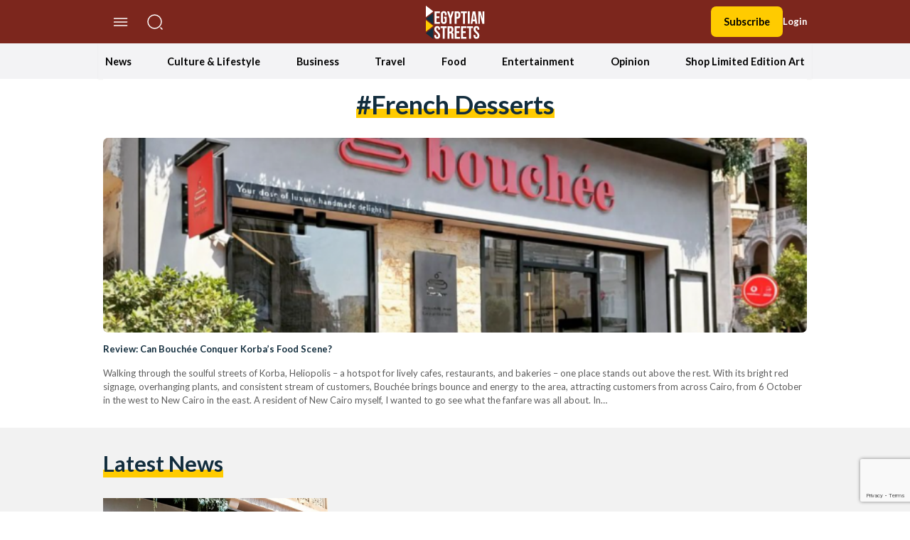

--- FILE ---
content_type: text/html; charset=utf-8
request_url: https://www.google.com/recaptcha/api2/anchor?ar=1&k=6LfN5CYpAAAAANLf_FBzy2l54fKvsVzYWouRQasB&co=aHR0cHM6Ly9lZ3lwdGlhbnN0cmVldHMuY29tOjQ0Mw..&hl=en&v=PoyoqOPhxBO7pBk68S4YbpHZ&size=invisible&anchor-ms=20000&execute-ms=30000&cb=2ud0uwt28hsa
body_size: 48647
content:
<!DOCTYPE HTML><html dir="ltr" lang="en"><head><meta http-equiv="Content-Type" content="text/html; charset=UTF-8">
<meta http-equiv="X-UA-Compatible" content="IE=edge">
<title>reCAPTCHA</title>
<style type="text/css">
/* cyrillic-ext */
@font-face {
  font-family: 'Roboto';
  font-style: normal;
  font-weight: 400;
  font-stretch: 100%;
  src: url(//fonts.gstatic.com/s/roboto/v48/KFO7CnqEu92Fr1ME7kSn66aGLdTylUAMa3GUBHMdazTgWw.woff2) format('woff2');
  unicode-range: U+0460-052F, U+1C80-1C8A, U+20B4, U+2DE0-2DFF, U+A640-A69F, U+FE2E-FE2F;
}
/* cyrillic */
@font-face {
  font-family: 'Roboto';
  font-style: normal;
  font-weight: 400;
  font-stretch: 100%;
  src: url(//fonts.gstatic.com/s/roboto/v48/KFO7CnqEu92Fr1ME7kSn66aGLdTylUAMa3iUBHMdazTgWw.woff2) format('woff2');
  unicode-range: U+0301, U+0400-045F, U+0490-0491, U+04B0-04B1, U+2116;
}
/* greek-ext */
@font-face {
  font-family: 'Roboto';
  font-style: normal;
  font-weight: 400;
  font-stretch: 100%;
  src: url(//fonts.gstatic.com/s/roboto/v48/KFO7CnqEu92Fr1ME7kSn66aGLdTylUAMa3CUBHMdazTgWw.woff2) format('woff2');
  unicode-range: U+1F00-1FFF;
}
/* greek */
@font-face {
  font-family: 'Roboto';
  font-style: normal;
  font-weight: 400;
  font-stretch: 100%;
  src: url(//fonts.gstatic.com/s/roboto/v48/KFO7CnqEu92Fr1ME7kSn66aGLdTylUAMa3-UBHMdazTgWw.woff2) format('woff2');
  unicode-range: U+0370-0377, U+037A-037F, U+0384-038A, U+038C, U+038E-03A1, U+03A3-03FF;
}
/* math */
@font-face {
  font-family: 'Roboto';
  font-style: normal;
  font-weight: 400;
  font-stretch: 100%;
  src: url(//fonts.gstatic.com/s/roboto/v48/KFO7CnqEu92Fr1ME7kSn66aGLdTylUAMawCUBHMdazTgWw.woff2) format('woff2');
  unicode-range: U+0302-0303, U+0305, U+0307-0308, U+0310, U+0312, U+0315, U+031A, U+0326-0327, U+032C, U+032F-0330, U+0332-0333, U+0338, U+033A, U+0346, U+034D, U+0391-03A1, U+03A3-03A9, U+03B1-03C9, U+03D1, U+03D5-03D6, U+03F0-03F1, U+03F4-03F5, U+2016-2017, U+2034-2038, U+203C, U+2040, U+2043, U+2047, U+2050, U+2057, U+205F, U+2070-2071, U+2074-208E, U+2090-209C, U+20D0-20DC, U+20E1, U+20E5-20EF, U+2100-2112, U+2114-2115, U+2117-2121, U+2123-214F, U+2190, U+2192, U+2194-21AE, U+21B0-21E5, U+21F1-21F2, U+21F4-2211, U+2213-2214, U+2216-22FF, U+2308-230B, U+2310, U+2319, U+231C-2321, U+2336-237A, U+237C, U+2395, U+239B-23B7, U+23D0, U+23DC-23E1, U+2474-2475, U+25AF, U+25B3, U+25B7, U+25BD, U+25C1, U+25CA, U+25CC, U+25FB, U+266D-266F, U+27C0-27FF, U+2900-2AFF, U+2B0E-2B11, U+2B30-2B4C, U+2BFE, U+3030, U+FF5B, U+FF5D, U+1D400-1D7FF, U+1EE00-1EEFF;
}
/* symbols */
@font-face {
  font-family: 'Roboto';
  font-style: normal;
  font-weight: 400;
  font-stretch: 100%;
  src: url(//fonts.gstatic.com/s/roboto/v48/KFO7CnqEu92Fr1ME7kSn66aGLdTylUAMaxKUBHMdazTgWw.woff2) format('woff2');
  unicode-range: U+0001-000C, U+000E-001F, U+007F-009F, U+20DD-20E0, U+20E2-20E4, U+2150-218F, U+2190, U+2192, U+2194-2199, U+21AF, U+21E6-21F0, U+21F3, U+2218-2219, U+2299, U+22C4-22C6, U+2300-243F, U+2440-244A, U+2460-24FF, U+25A0-27BF, U+2800-28FF, U+2921-2922, U+2981, U+29BF, U+29EB, U+2B00-2BFF, U+4DC0-4DFF, U+FFF9-FFFB, U+10140-1018E, U+10190-1019C, U+101A0, U+101D0-101FD, U+102E0-102FB, U+10E60-10E7E, U+1D2C0-1D2D3, U+1D2E0-1D37F, U+1F000-1F0FF, U+1F100-1F1AD, U+1F1E6-1F1FF, U+1F30D-1F30F, U+1F315, U+1F31C, U+1F31E, U+1F320-1F32C, U+1F336, U+1F378, U+1F37D, U+1F382, U+1F393-1F39F, U+1F3A7-1F3A8, U+1F3AC-1F3AF, U+1F3C2, U+1F3C4-1F3C6, U+1F3CA-1F3CE, U+1F3D4-1F3E0, U+1F3ED, U+1F3F1-1F3F3, U+1F3F5-1F3F7, U+1F408, U+1F415, U+1F41F, U+1F426, U+1F43F, U+1F441-1F442, U+1F444, U+1F446-1F449, U+1F44C-1F44E, U+1F453, U+1F46A, U+1F47D, U+1F4A3, U+1F4B0, U+1F4B3, U+1F4B9, U+1F4BB, U+1F4BF, U+1F4C8-1F4CB, U+1F4D6, U+1F4DA, U+1F4DF, U+1F4E3-1F4E6, U+1F4EA-1F4ED, U+1F4F7, U+1F4F9-1F4FB, U+1F4FD-1F4FE, U+1F503, U+1F507-1F50B, U+1F50D, U+1F512-1F513, U+1F53E-1F54A, U+1F54F-1F5FA, U+1F610, U+1F650-1F67F, U+1F687, U+1F68D, U+1F691, U+1F694, U+1F698, U+1F6AD, U+1F6B2, U+1F6B9-1F6BA, U+1F6BC, U+1F6C6-1F6CF, U+1F6D3-1F6D7, U+1F6E0-1F6EA, U+1F6F0-1F6F3, U+1F6F7-1F6FC, U+1F700-1F7FF, U+1F800-1F80B, U+1F810-1F847, U+1F850-1F859, U+1F860-1F887, U+1F890-1F8AD, U+1F8B0-1F8BB, U+1F8C0-1F8C1, U+1F900-1F90B, U+1F93B, U+1F946, U+1F984, U+1F996, U+1F9E9, U+1FA00-1FA6F, U+1FA70-1FA7C, U+1FA80-1FA89, U+1FA8F-1FAC6, U+1FACE-1FADC, U+1FADF-1FAE9, U+1FAF0-1FAF8, U+1FB00-1FBFF;
}
/* vietnamese */
@font-face {
  font-family: 'Roboto';
  font-style: normal;
  font-weight: 400;
  font-stretch: 100%;
  src: url(//fonts.gstatic.com/s/roboto/v48/KFO7CnqEu92Fr1ME7kSn66aGLdTylUAMa3OUBHMdazTgWw.woff2) format('woff2');
  unicode-range: U+0102-0103, U+0110-0111, U+0128-0129, U+0168-0169, U+01A0-01A1, U+01AF-01B0, U+0300-0301, U+0303-0304, U+0308-0309, U+0323, U+0329, U+1EA0-1EF9, U+20AB;
}
/* latin-ext */
@font-face {
  font-family: 'Roboto';
  font-style: normal;
  font-weight: 400;
  font-stretch: 100%;
  src: url(//fonts.gstatic.com/s/roboto/v48/KFO7CnqEu92Fr1ME7kSn66aGLdTylUAMa3KUBHMdazTgWw.woff2) format('woff2');
  unicode-range: U+0100-02BA, U+02BD-02C5, U+02C7-02CC, U+02CE-02D7, U+02DD-02FF, U+0304, U+0308, U+0329, U+1D00-1DBF, U+1E00-1E9F, U+1EF2-1EFF, U+2020, U+20A0-20AB, U+20AD-20C0, U+2113, U+2C60-2C7F, U+A720-A7FF;
}
/* latin */
@font-face {
  font-family: 'Roboto';
  font-style: normal;
  font-weight: 400;
  font-stretch: 100%;
  src: url(//fonts.gstatic.com/s/roboto/v48/KFO7CnqEu92Fr1ME7kSn66aGLdTylUAMa3yUBHMdazQ.woff2) format('woff2');
  unicode-range: U+0000-00FF, U+0131, U+0152-0153, U+02BB-02BC, U+02C6, U+02DA, U+02DC, U+0304, U+0308, U+0329, U+2000-206F, U+20AC, U+2122, U+2191, U+2193, U+2212, U+2215, U+FEFF, U+FFFD;
}
/* cyrillic-ext */
@font-face {
  font-family: 'Roboto';
  font-style: normal;
  font-weight: 500;
  font-stretch: 100%;
  src: url(//fonts.gstatic.com/s/roboto/v48/KFO7CnqEu92Fr1ME7kSn66aGLdTylUAMa3GUBHMdazTgWw.woff2) format('woff2');
  unicode-range: U+0460-052F, U+1C80-1C8A, U+20B4, U+2DE0-2DFF, U+A640-A69F, U+FE2E-FE2F;
}
/* cyrillic */
@font-face {
  font-family: 'Roboto';
  font-style: normal;
  font-weight: 500;
  font-stretch: 100%;
  src: url(//fonts.gstatic.com/s/roboto/v48/KFO7CnqEu92Fr1ME7kSn66aGLdTylUAMa3iUBHMdazTgWw.woff2) format('woff2');
  unicode-range: U+0301, U+0400-045F, U+0490-0491, U+04B0-04B1, U+2116;
}
/* greek-ext */
@font-face {
  font-family: 'Roboto';
  font-style: normal;
  font-weight: 500;
  font-stretch: 100%;
  src: url(//fonts.gstatic.com/s/roboto/v48/KFO7CnqEu92Fr1ME7kSn66aGLdTylUAMa3CUBHMdazTgWw.woff2) format('woff2');
  unicode-range: U+1F00-1FFF;
}
/* greek */
@font-face {
  font-family: 'Roboto';
  font-style: normal;
  font-weight: 500;
  font-stretch: 100%;
  src: url(//fonts.gstatic.com/s/roboto/v48/KFO7CnqEu92Fr1ME7kSn66aGLdTylUAMa3-UBHMdazTgWw.woff2) format('woff2');
  unicode-range: U+0370-0377, U+037A-037F, U+0384-038A, U+038C, U+038E-03A1, U+03A3-03FF;
}
/* math */
@font-face {
  font-family: 'Roboto';
  font-style: normal;
  font-weight: 500;
  font-stretch: 100%;
  src: url(//fonts.gstatic.com/s/roboto/v48/KFO7CnqEu92Fr1ME7kSn66aGLdTylUAMawCUBHMdazTgWw.woff2) format('woff2');
  unicode-range: U+0302-0303, U+0305, U+0307-0308, U+0310, U+0312, U+0315, U+031A, U+0326-0327, U+032C, U+032F-0330, U+0332-0333, U+0338, U+033A, U+0346, U+034D, U+0391-03A1, U+03A3-03A9, U+03B1-03C9, U+03D1, U+03D5-03D6, U+03F0-03F1, U+03F4-03F5, U+2016-2017, U+2034-2038, U+203C, U+2040, U+2043, U+2047, U+2050, U+2057, U+205F, U+2070-2071, U+2074-208E, U+2090-209C, U+20D0-20DC, U+20E1, U+20E5-20EF, U+2100-2112, U+2114-2115, U+2117-2121, U+2123-214F, U+2190, U+2192, U+2194-21AE, U+21B0-21E5, U+21F1-21F2, U+21F4-2211, U+2213-2214, U+2216-22FF, U+2308-230B, U+2310, U+2319, U+231C-2321, U+2336-237A, U+237C, U+2395, U+239B-23B7, U+23D0, U+23DC-23E1, U+2474-2475, U+25AF, U+25B3, U+25B7, U+25BD, U+25C1, U+25CA, U+25CC, U+25FB, U+266D-266F, U+27C0-27FF, U+2900-2AFF, U+2B0E-2B11, U+2B30-2B4C, U+2BFE, U+3030, U+FF5B, U+FF5D, U+1D400-1D7FF, U+1EE00-1EEFF;
}
/* symbols */
@font-face {
  font-family: 'Roboto';
  font-style: normal;
  font-weight: 500;
  font-stretch: 100%;
  src: url(//fonts.gstatic.com/s/roboto/v48/KFO7CnqEu92Fr1ME7kSn66aGLdTylUAMaxKUBHMdazTgWw.woff2) format('woff2');
  unicode-range: U+0001-000C, U+000E-001F, U+007F-009F, U+20DD-20E0, U+20E2-20E4, U+2150-218F, U+2190, U+2192, U+2194-2199, U+21AF, U+21E6-21F0, U+21F3, U+2218-2219, U+2299, U+22C4-22C6, U+2300-243F, U+2440-244A, U+2460-24FF, U+25A0-27BF, U+2800-28FF, U+2921-2922, U+2981, U+29BF, U+29EB, U+2B00-2BFF, U+4DC0-4DFF, U+FFF9-FFFB, U+10140-1018E, U+10190-1019C, U+101A0, U+101D0-101FD, U+102E0-102FB, U+10E60-10E7E, U+1D2C0-1D2D3, U+1D2E0-1D37F, U+1F000-1F0FF, U+1F100-1F1AD, U+1F1E6-1F1FF, U+1F30D-1F30F, U+1F315, U+1F31C, U+1F31E, U+1F320-1F32C, U+1F336, U+1F378, U+1F37D, U+1F382, U+1F393-1F39F, U+1F3A7-1F3A8, U+1F3AC-1F3AF, U+1F3C2, U+1F3C4-1F3C6, U+1F3CA-1F3CE, U+1F3D4-1F3E0, U+1F3ED, U+1F3F1-1F3F3, U+1F3F5-1F3F7, U+1F408, U+1F415, U+1F41F, U+1F426, U+1F43F, U+1F441-1F442, U+1F444, U+1F446-1F449, U+1F44C-1F44E, U+1F453, U+1F46A, U+1F47D, U+1F4A3, U+1F4B0, U+1F4B3, U+1F4B9, U+1F4BB, U+1F4BF, U+1F4C8-1F4CB, U+1F4D6, U+1F4DA, U+1F4DF, U+1F4E3-1F4E6, U+1F4EA-1F4ED, U+1F4F7, U+1F4F9-1F4FB, U+1F4FD-1F4FE, U+1F503, U+1F507-1F50B, U+1F50D, U+1F512-1F513, U+1F53E-1F54A, U+1F54F-1F5FA, U+1F610, U+1F650-1F67F, U+1F687, U+1F68D, U+1F691, U+1F694, U+1F698, U+1F6AD, U+1F6B2, U+1F6B9-1F6BA, U+1F6BC, U+1F6C6-1F6CF, U+1F6D3-1F6D7, U+1F6E0-1F6EA, U+1F6F0-1F6F3, U+1F6F7-1F6FC, U+1F700-1F7FF, U+1F800-1F80B, U+1F810-1F847, U+1F850-1F859, U+1F860-1F887, U+1F890-1F8AD, U+1F8B0-1F8BB, U+1F8C0-1F8C1, U+1F900-1F90B, U+1F93B, U+1F946, U+1F984, U+1F996, U+1F9E9, U+1FA00-1FA6F, U+1FA70-1FA7C, U+1FA80-1FA89, U+1FA8F-1FAC6, U+1FACE-1FADC, U+1FADF-1FAE9, U+1FAF0-1FAF8, U+1FB00-1FBFF;
}
/* vietnamese */
@font-face {
  font-family: 'Roboto';
  font-style: normal;
  font-weight: 500;
  font-stretch: 100%;
  src: url(//fonts.gstatic.com/s/roboto/v48/KFO7CnqEu92Fr1ME7kSn66aGLdTylUAMa3OUBHMdazTgWw.woff2) format('woff2');
  unicode-range: U+0102-0103, U+0110-0111, U+0128-0129, U+0168-0169, U+01A0-01A1, U+01AF-01B0, U+0300-0301, U+0303-0304, U+0308-0309, U+0323, U+0329, U+1EA0-1EF9, U+20AB;
}
/* latin-ext */
@font-face {
  font-family: 'Roboto';
  font-style: normal;
  font-weight: 500;
  font-stretch: 100%;
  src: url(//fonts.gstatic.com/s/roboto/v48/KFO7CnqEu92Fr1ME7kSn66aGLdTylUAMa3KUBHMdazTgWw.woff2) format('woff2');
  unicode-range: U+0100-02BA, U+02BD-02C5, U+02C7-02CC, U+02CE-02D7, U+02DD-02FF, U+0304, U+0308, U+0329, U+1D00-1DBF, U+1E00-1E9F, U+1EF2-1EFF, U+2020, U+20A0-20AB, U+20AD-20C0, U+2113, U+2C60-2C7F, U+A720-A7FF;
}
/* latin */
@font-face {
  font-family: 'Roboto';
  font-style: normal;
  font-weight: 500;
  font-stretch: 100%;
  src: url(//fonts.gstatic.com/s/roboto/v48/KFO7CnqEu92Fr1ME7kSn66aGLdTylUAMa3yUBHMdazQ.woff2) format('woff2');
  unicode-range: U+0000-00FF, U+0131, U+0152-0153, U+02BB-02BC, U+02C6, U+02DA, U+02DC, U+0304, U+0308, U+0329, U+2000-206F, U+20AC, U+2122, U+2191, U+2193, U+2212, U+2215, U+FEFF, U+FFFD;
}
/* cyrillic-ext */
@font-face {
  font-family: 'Roboto';
  font-style: normal;
  font-weight: 900;
  font-stretch: 100%;
  src: url(//fonts.gstatic.com/s/roboto/v48/KFO7CnqEu92Fr1ME7kSn66aGLdTylUAMa3GUBHMdazTgWw.woff2) format('woff2');
  unicode-range: U+0460-052F, U+1C80-1C8A, U+20B4, U+2DE0-2DFF, U+A640-A69F, U+FE2E-FE2F;
}
/* cyrillic */
@font-face {
  font-family: 'Roboto';
  font-style: normal;
  font-weight: 900;
  font-stretch: 100%;
  src: url(//fonts.gstatic.com/s/roboto/v48/KFO7CnqEu92Fr1ME7kSn66aGLdTylUAMa3iUBHMdazTgWw.woff2) format('woff2');
  unicode-range: U+0301, U+0400-045F, U+0490-0491, U+04B0-04B1, U+2116;
}
/* greek-ext */
@font-face {
  font-family: 'Roboto';
  font-style: normal;
  font-weight: 900;
  font-stretch: 100%;
  src: url(//fonts.gstatic.com/s/roboto/v48/KFO7CnqEu92Fr1ME7kSn66aGLdTylUAMa3CUBHMdazTgWw.woff2) format('woff2');
  unicode-range: U+1F00-1FFF;
}
/* greek */
@font-face {
  font-family: 'Roboto';
  font-style: normal;
  font-weight: 900;
  font-stretch: 100%;
  src: url(//fonts.gstatic.com/s/roboto/v48/KFO7CnqEu92Fr1ME7kSn66aGLdTylUAMa3-UBHMdazTgWw.woff2) format('woff2');
  unicode-range: U+0370-0377, U+037A-037F, U+0384-038A, U+038C, U+038E-03A1, U+03A3-03FF;
}
/* math */
@font-face {
  font-family: 'Roboto';
  font-style: normal;
  font-weight: 900;
  font-stretch: 100%;
  src: url(//fonts.gstatic.com/s/roboto/v48/KFO7CnqEu92Fr1ME7kSn66aGLdTylUAMawCUBHMdazTgWw.woff2) format('woff2');
  unicode-range: U+0302-0303, U+0305, U+0307-0308, U+0310, U+0312, U+0315, U+031A, U+0326-0327, U+032C, U+032F-0330, U+0332-0333, U+0338, U+033A, U+0346, U+034D, U+0391-03A1, U+03A3-03A9, U+03B1-03C9, U+03D1, U+03D5-03D6, U+03F0-03F1, U+03F4-03F5, U+2016-2017, U+2034-2038, U+203C, U+2040, U+2043, U+2047, U+2050, U+2057, U+205F, U+2070-2071, U+2074-208E, U+2090-209C, U+20D0-20DC, U+20E1, U+20E5-20EF, U+2100-2112, U+2114-2115, U+2117-2121, U+2123-214F, U+2190, U+2192, U+2194-21AE, U+21B0-21E5, U+21F1-21F2, U+21F4-2211, U+2213-2214, U+2216-22FF, U+2308-230B, U+2310, U+2319, U+231C-2321, U+2336-237A, U+237C, U+2395, U+239B-23B7, U+23D0, U+23DC-23E1, U+2474-2475, U+25AF, U+25B3, U+25B7, U+25BD, U+25C1, U+25CA, U+25CC, U+25FB, U+266D-266F, U+27C0-27FF, U+2900-2AFF, U+2B0E-2B11, U+2B30-2B4C, U+2BFE, U+3030, U+FF5B, U+FF5D, U+1D400-1D7FF, U+1EE00-1EEFF;
}
/* symbols */
@font-face {
  font-family: 'Roboto';
  font-style: normal;
  font-weight: 900;
  font-stretch: 100%;
  src: url(//fonts.gstatic.com/s/roboto/v48/KFO7CnqEu92Fr1ME7kSn66aGLdTylUAMaxKUBHMdazTgWw.woff2) format('woff2');
  unicode-range: U+0001-000C, U+000E-001F, U+007F-009F, U+20DD-20E0, U+20E2-20E4, U+2150-218F, U+2190, U+2192, U+2194-2199, U+21AF, U+21E6-21F0, U+21F3, U+2218-2219, U+2299, U+22C4-22C6, U+2300-243F, U+2440-244A, U+2460-24FF, U+25A0-27BF, U+2800-28FF, U+2921-2922, U+2981, U+29BF, U+29EB, U+2B00-2BFF, U+4DC0-4DFF, U+FFF9-FFFB, U+10140-1018E, U+10190-1019C, U+101A0, U+101D0-101FD, U+102E0-102FB, U+10E60-10E7E, U+1D2C0-1D2D3, U+1D2E0-1D37F, U+1F000-1F0FF, U+1F100-1F1AD, U+1F1E6-1F1FF, U+1F30D-1F30F, U+1F315, U+1F31C, U+1F31E, U+1F320-1F32C, U+1F336, U+1F378, U+1F37D, U+1F382, U+1F393-1F39F, U+1F3A7-1F3A8, U+1F3AC-1F3AF, U+1F3C2, U+1F3C4-1F3C6, U+1F3CA-1F3CE, U+1F3D4-1F3E0, U+1F3ED, U+1F3F1-1F3F3, U+1F3F5-1F3F7, U+1F408, U+1F415, U+1F41F, U+1F426, U+1F43F, U+1F441-1F442, U+1F444, U+1F446-1F449, U+1F44C-1F44E, U+1F453, U+1F46A, U+1F47D, U+1F4A3, U+1F4B0, U+1F4B3, U+1F4B9, U+1F4BB, U+1F4BF, U+1F4C8-1F4CB, U+1F4D6, U+1F4DA, U+1F4DF, U+1F4E3-1F4E6, U+1F4EA-1F4ED, U+1F4F7, U+1F4F9-1F4FB, U+1F4FD-1F4FE, U+1F503, U+1F507-1F50B, U+1F50D, U+1F512-1F513, U+1F53E-1F54A, U+1F54F-1F5FA, U+1F610, U+1F650-1F67F, U+1F687, U+1F68D, U+1F691, U+1F694, U+1F698, U+1F6AD, U+1F6B2, U+1F6B9-1F6BA, U+1F6BC, U+1F6C6-1F6CF, U+1F6D3-1F6D7, U+1F6E0-1F6EA, U+1F6F0-1F6F3, U+1F6F7-1F6FC, U+1F700-1F7FF, U+1F800-1F80B, U+1F810-1F847, U+1F850-1F859, U+1F860-1F887, U+1F890-1F8AD, U+1F8B0-1F8BB, U+1F8C0-1F8C1, U+1F900-1F90B, U+1F93B, U+1F946, U+1F984, U+1F996, U+1F9E9, U+1FA00-1FA6F, U+1FA70-1FA7C, U+1FA80-1FA89, U+1FA8F-1FAC6, U+1FACE-1FADC, U+1FADF-1FAE9, U+1FAF0-1FAF8, U+1FB00-1FBFF;
}
/* vietnamese */
@font-face {
  font-family: 'Roboto';
  font-style: normal;
  font-weight: 900;
  font-stretch: 100%;
  src: url(//fonts.gstatic.com/s/roboto/v48/KFO7CnqEu92Fr1ME7kSn66aGLdTylUAMa3OUBHMdazTgWw.woff2) format('woff2');
  unicode-range: U+0102-0103, U+0110-0111, U+0128-0129, U+0168-0169, U+01A0-01A1, U+01AF-01B0, U+0300-0301, U+0303-0304, U+0308-0309, U+0323, U+0329, U+1EA0-1EF9, U+20AB;
}
/* latin-ext */
@font-face {
  font-family: 'Roboto';
  font-style: normal;
  font-weight: 900;
  font-stretch: 100%;
  src: url(//fonts.gstatic.com/s/roboto/v48/KFO7CnqEu92Fr1ME7kSn66aGLdTylUAMa3KUBHMdazTgWw.woff2) format('woff2');
  unicode-range: U+0100-02BA, U+02BD-02C5, U+02C7-02CC, U+02CE-02D7, U+02DD-02FF, U+0304, U+0308, U+0329, U+1D00-1DBF, U+1E00-1E9F, U+1EF2-1EFF, U+2020, U+20A0-20AB, U+20AD-20C0, U+2113, U+2C60-2C7F, U+A720-A7FF;
}
/* latin */
@font-face {
  font-family: 'Roboto';
  font-style: normal;
  font-weight: 900;
  font-stretch: 100%;
  src: url(//fonts.gstatic.com/s/roboto/v48/KFO7CnqEu92Fr1ME7kSn66aGLdTylUAMa3yUBHMdazQ.woff2) format('woff2');
  unicode-range: U+0000-00FF, U+0131, U+0152-0153, U+02BB-02BC, U+02C6, U+02DA, U+02DC, U+0304, U+0308, U+0329, U+2000-206F, U+20AC, U+2122, U+2191, U+2193, U+2212, U+2215, U+FEFF, U+FFFD;
}

</style>
<link rel="stylesheet" type="text/css" href="https://www.gstatic.com/recaptcha/releases/PoyoqOPhxBO7pBk68S4YbpHZ/styles__ltr.css">
<script nonce="1Ck4TDQfgxYU2OZ6sl6kQw" type="text/javascript">window['__recaptcha_api'] = 'https://www.google.com/recaptcha/api2/';</script>
<script type="text/javascript" src="https://www.gstatic.com/recaptcha/releases/PoyoqOPhxBO7pBk68S4YbpHZ/recaptcha__en.js" nonce="1Ck4TDQfgxYU2OZ6sl6kQw">
      
    </script></head>
<body><div id="rc-anchor-alert" class="rc-anchor-alert"></div>
<input type="hidden" id="recaptcha-token" value="[base64]">
<script type="text/javascript" nonce="1Ck4TDQfgxYU2OZ6sl6kQw">
      recaptcha.anchor.Main.init("[\x22ainput\x22,[\x22bgdata\x22,\x22\x22,\[base64]/[base64]/[base64]/bmV3IHJbeF0oY1swXSk6RT09Mj9uZXcgclt4XShjWzBdLGNbMV0pOkU9PTM/bmV3IHJbeF0oY1swXSxjWzFdLGNbMl0pOkU9PTQ/[base64]/[base64]/[base64]/[base64]/[base64]/[base64]/[base64]/[base64]\x22,\[base64]\x22,\x22w4Y5wrfCtlHCksKlGMOkw43DrSQBwpdYwohnwpNCwrLDgGbDv3rCjGVPw6zCmMOLwpnDmW/CusOlw7XDqmvCjRLCgzfDksOLZUjDnhLDnsO+wo/ClcKAGsK1S8KYNMODEcO+w6DCmcOYwobClF4tIwAdQk5masKLDsOJw6rDo8OJwq5fwqPDv3wpNcKwYTJHHcOFTkZDw4ItwqEDMsKMdMOFGsKHesO0M8K+w586eG/DvcOTw6E/[base64]/CoRwAUsKGN8OJQcK2w7/Dokp0L3/CksOlwpEew6YpwrTCp8KCwpVtVUgmF8KVZMKGwoZAw55OwoowVMKiwpRKw6tYwqQjw7vDrcOpD8O/UAV4w5zCp8K0M8O2LzTCk8O8w6nDl8KcwqQma8KJworCrhPDnMKpw5/DocOMX8Oewr7CssO4EsKNwrXDp8OzT8OuwqliNcKAworCgcOOQcOCBcOKBjPDp146w45+w5fCqcKYF8Krw5PDqVh5wrrCosK5wq9deDvCvcOUbcK4wpDCjGnCvyI/woUiwpo6w49vKiHClHUCwojCscKBTMKMBmDCrcK+wrs5w5DDmzRLwoJSIgbChmPCgDZcwqsBwrx0w7xHYEPCvcKgw6MZZAxsbG4AblFBdsOETigSw5N3w4/[base64]/[base64]/CsMO/wqnDkQFPQglnwrPDnS90YX4UEWA3e8OWw7LClUUiwo3DrQs0woRHQsK4H8O2w7bCpMOPVF7DicKjI3c2wq7Ds8OocS0Bw7ElUcOWwpzDqcO2wr4Dw6FNw7fCr8K/[base64]/Dv8OEwoDClcKcSsKoEcKFw6cnAcKXOMKaw5x0XnfDrGLCg8O6w5LDg3sTN8KxwphCQ2YKcDwswq3ChHvCuWgMFwfDoQfCu8Ozw6nCn8OqwoHCqG4yw5jDjH3DssK7woLDgiIewqtJLcOUwpfClkYvwq/DrcKKw4NQwqDDoGnCq0jDtnTDhsOSwoDDvHjDicK0esO2aDTDq8ODfcKoTURdacKiWsOuw5TDlcOqcsKDwqjDl8KiX8OBwrpiw6DCjMOPw6FHSj3DisOcwpZtSsOmIFPDs8OpUVvCplF2b8O8BTnDlU8rWsOhMcK/MMK1R0ZhRwozwrrDlRghw5YjJMK/wpbCiMOrw4gdw5Bdw5/Do8KeBcONw5pgRwPDp8OqL8OYwo8ww70Zw4vDicObwogbwpjDhcKGw6Jzw6vDgsKuwpzCpMKHw6p7BlvDjcOYKsOZwqfChnxWwrbDgXRGw7JFw78zLMKow44Cw6t8w5vCnhJPwqrCqsOadlrCqRkSHRQmw5Z5HMKMUy4Zw6t/w4rDg8OLEsK2QcOXdhjDsMKUaR7CtsKYGFgAH8OCw6jDrwzDnUsSHcK3QGzCucKSVB04bMO9w4bDlMOlHWRPwr/DtjXDtcKwwp3CosOaw5wTwrnCkCAIw4xKwr5Ww4sVZAjChMK/wp8cwpRVP3Egw54UE8OJw4nDrg1zEcO2f8KIGMK2w4XDl8OfOsKQB8KFw7PCiAHDn07CvRLCksK0wo/[base64]/[base64]/ChHF9wqrDtHDCmVbDljQcwrvDp8KKwp7DimJPX8OCw54KASklwo13w4gKDcK1w6Ylw5VVNl95w413IMKhwoXDlMO3w4BxI8Ouw5bCkcOtw7A4TD3CpcKEFsKrMxLCnAMKwq/CqCTCnxV0wqrCp8KgDcKnCivCq8KXwqslccODw7PDunM/[base64]/CoMOVGDvDoyLCj8O0w7zDqjbDv8Oww5U7WTnCmUtAKUPDrcKkRX9+w5bCpMKkemNFY8KEUGfDssKYYkLCqcKvw5xAP0JSNMONIcKxAhFlH3bDhlbCsA88w6bCl8KjwoNFWwDCoktERMOKw4/Ciz7DvFrChMKNLcKqwqghQ8KxPUMIw4BhUMKYGQFYw67DuVQcbn9fw7/[base64]/DpGzDmcKvQcO0w5osw5TDqVPDq8OkG3MrFMOtLsKuA0PCqMONGxsYKMORwplINGnDuVVVwq1HbMK8FCU0woXDv0vDk8O8wqBrEsOPwpLCkndQw5xRU8OMEjfCtmDDsFAgQADDpcO+w77DiT0Mfm4RJMKrwrUlwqxyw4TDqHdofQDClz3CrMKQRB/Di8Otwroxw7MPwpUrwohDRcKTYU9TbsOMw67CsC4yw4DDr8OOwpV9d8KNHMOWwpk8wp3DkVLCusO2w77CmsKawrNmw5/CrcKRTgBMw7vDmMKBw7EMQMO6cQslw4IpVGLDoMOcw65uAcK5ZBsMw5vCjU0/W2lRX8O2wrnDrllLwr0LYMKvCsKlworDn2HCoSjCvMOLS8OlUBvCksKYwpHCnGUiwox/[base64]/wrLCuVF7Y8Kfw7DCvsKgScOjMsOSw6kXwrvDvMOJZsOKa8OXQcKwSxTCrjxhw6HDpMKMw7zDhTrChMKhw4BuFS7DtXNqw6dJaEbCngfDh8OhRnBuSsKFHcOfwojDqGJyw7HDmBzCpgzDisO4wo8tIX/Ct8OpajZ9w7c/wrI9wq7Ck8KVSVlFwpbCpMOvw7hDFSHDrMOvwo3Dhk1Pw6jCksK4BTIyc8OlLcOxw5/DqT3DlcKPwr7CqcOFR8OxRMK8LMOnw4bCr27DiW1Hwo7CgUpRBgVxwrA/TEsjw67CombDr8KEL8OWasKWXcOgwq7Cj8KOe8Otw6LCisOtf8Ojw57DksKHZxDCni/Dm1XDojhaLyc0wobCtC3CkMKNw47CqcOuwohPOcKJw7FMDi9Fw6xsw7JowpbDoUAowpbCnTo1P8Ocw43CpMK/Uw/CgsOeCcKZIMKNEAYFXEbChMKNf8KRwqpdw4HClCMCwoptw4jCl8K4Sj5RQB9Zwo7CqA7CqnjDqlbDjMO4EsK1w7DDpjfDkcKddSTDlh52w7E3XcKBwo7DvMOcScO2w7DCu8KnLVDCrErCmhvCm0/Djgxzw4UGe8KjG8O/w7t9ecKvwoXDusK7w6orUkrDmsOiRVcYIcKKY8OrVHjDmkfChMKKw6gPKmjCpidYwpUELcOlWXtXwobDtsO9BMKpwrjDizNXD8KIR3YbVsKIZDDDjMK/S2/DiMKlwpFBdsK3w4XDl8OaPXEmWRnDukcsYsKeazzCu8OZwqLCqMOdFMKwwplbQsKWXMK5V2oYLD3DrgZtw4gAwrHCmMOTLMO1TcOTAmdsSAvCmBYDwrLCgnLDuT1LWH41w7Zdc8K7w6l/eALDj8OwRcK6QcOpY8KMSFNYZg/DlRrDpsOKXMKVecOqw4fCljzCt8KpbAQYEEjCq8K/VwoOaUgdZMKJw4fDggLCqyHDrDgJwqQDwpDDqwXCrxdNeMO0w6rDkkrDv8KHEw7CnCQxwqzDq8O1wrBMwpgYW8ORwonDs8OXCnhTThHCiyFTwrwYwoVHNcKPw5HCrcO4w7Mbw6UMGycHa0rClcKpDR/DncO/fcK7TDvCr8KXw4jDvcO+KsOQw5smcxIbwofDjcOuc1XCqcOVw7DCrcOIw4UfMcOXO08zPB8pEMOwKcKMYcOfBSPDsEHCu8K/wrhcbx/DpcO9w4bDgSZXfcODwplwwrFNw6spw6TCmX8DUh7DvGHDhcO9asOawql3wqLDpsOZwo7Dv8OdCHByFCzDuXJ+w47Dlj8oesOiRMO/w4PDocOTwoHDisKRwoE/IcOxwpDCvcOIdMKew4EGfsKEw6fCr8KRb8KbDzzCthPDlMKww5tBfB4Xd8KJwoDCjcKYwq1Iw4dWw6Iswrl6woMOw7dZGcKYPFkkwrDClcODwo3DvMKYYxsowq7Cm8ONw4hiUT/[base64]/DsyZ5w4/CkcKUw4Fcwr83wq/DscOIbifCn01tDBfCkSXDnh/[base64]/[base64]/fgzCmkfCgcOnw4/[base64]/CojLDsU5MwoPDhDgEE1fCrkRrS0A7wpPDt8Osw7d/w5bDlsKxEsOCRcKnPMKNY25rworDgmTCgRHDvFjCg0DCusK2O8OCRiwQA1cRKcOaw45hw5dqQsK+wpzDtm8AWTURw57CrB0USTbClzN/wofDngIIL8K8bcK5w5vDmhFQwp0Ew5/ChMO0woLCoGdGwqp9w5RMwpDDlDFaw6g7BgUYwqw5FcOJw6TCtUIdw7kkfMOdwpDCncO+wozCpn1NTmVXJizCqcKGVjTDmh5Uf8OTA8OqwrgywprDtsOTA0hEbcOdWMOWQcKywpQ4wofCp8K7FMKxcsKjw489dgJGw6MWwrhsIxkIJ1/CscKDUE/DicKIwrLCsw3Di8KcwoXDrksMWxoZw4TDi8OwH0lDw7pjHAAhOwvDnhM7wp7CrcOoPUU4RWtVw67Cvy7Cvx3CjcK9w6rDvgdRw75gw4dGFsOsw4TDl25mwqAIX0xMw6YFLcODDxfDqSQ4wq8cw7/DjGllNBsEwpcIFcOxHnhuA8KXQMK1BW1Mwr/[base64]/DhBfClz9iw7HDmGkSCCY2d1YTwplrG0ktdTLCmsOuw6HDlGDDs2LDiW/CpVIeMlJoUMOhwp/DsB5COsOTw6cFwoXDrsOCw5VHwr9eRMO3R8KzenfCrsKAw7lxJ8KMw75Zwp/[base64]/[base64]/CjRcBwphAwqXClxTCr8KYOl4yw61Zwr4VBx/[base64]/N8OkV8KoJsKtw7DCtcK3V8Kpb3dOwqTCqcK9KMOzRMO7dRLDrhfDo8OQwpXDkMKyASxZw6TDhsOewrtbw5rCicO7wq/DksKZIw/DlUrCsF7Dol3CtsKOaWDDiSoOcMOFwoA5PMOeSMOTw7sHw5HDm03CiRA5w5HDnMO/w5cqBcKvZiRDLcOcRgHCuCTDtsONWBABZMKwQwBdwoESPDfDuWgRKnjDocOMwrQPUGPCogrCnELDuyAJw4J9w6LDsMKpwq/[base64]/Cu8OEGyF/dhwEw587ecKtwo7Cv8OYwrxBdcO5PCo0w4nChDl3ccK2worCrg4mQxp9w6/CgsO8eMOxw6jCm1tiF8K2FU/[base64]/CqwPDtBRVRsKRUwjDlzJLRMKCw78dwqlQY8K/[base64]/DvsKTBsK8XwzCi8OOwprDpSDCk8KSwqUVwr4Mw4Euw4TCg3YjOMO9LFxSPsKWw4RYJxwbwrHCjT/Csxt+wqHDuGPDnw/DpWNiwqEjwoDDhjp3BkHCi13ChMK2w6s/[base64]/ClsK6A1NfwpLCqcKreMKBQ8K9w67CvcOYw4EyejEcLcOqVyUtDAE0wrjCqMKxKRZwUGAUBMKZw4wTw4tYw7Btwq0pw6LDqnAsUcKWw6JYWMKiwpPCnVxow7bCkm/DrMKXZX/[base64]/[base64]/[base64]/[base64]/[base64]/[base64]/w4zCjXd6wp/DgMOdYsK8wqDCmDLDgnY/[base64]/wprDmQrCqMKcLw0Pw7DDohLCssKLVcKNbcOrFB7Ck39hMsK2LMO2ID7CkcOOw4NGO3zDvG45XsKFw43Dh8KXEsOmBcK/A8Ovw5rCsVbDuRPDoMK2KMKmwpEnwrDDnhFtfE3DoCXCjnt5b3hdwqrDv1rCn8OELhjCnsKiP8K+UsKiM0jCi8K8wrzDtMKnERrCpFrDqUk6w5LCoMKlw7DCscKTwoV4aCjCvcKYwrZTO8Oiw5LDkhHDjsK/wp3Dk2pISMOKwqFmCcKqwqDCqmFrNHHDpgwQw7HDnsKLw7gZWXbCtiljw7XCk2AdOmbDhXp3YcOHwotCCcOzQyQqw5XCnsOsw5/[base64]/[base64]/CnMOkwrJhBCjDgT8+w5vCoiJaw51ldmhtw7ssw4Zlwq7Cn8KEe8KHazIvw5o5DMK4wqrDhMOvZ0zCsWU2w5J5w4HDmcOjB23Ci8OIbkPDs8KCw6HDtcO4wqTCs8KfDcOzKUXCjsOJD8K/w5IORgPCicOtwpUkYMK0woTDmzgtb8OIQcKTwqDChMKuFxnCjcK6QsKvw67DjCjCrQPDvcOySBgEwo/Dt8OUeg0+w5xTwoMMPMO9woRjHMKOwpvDrRvCoSQ9GcKIw4/CijpVw4PCpyVDw6NAw6kUw4YaN0DDuwDCnWLDtcKUfMKzP8KKw57CrcKDwpQYwrDDn8KTOcOXw7Zfw7p0bTkKPjA8woDCj8KgKgDDpcK4ScO2EMK/BGrCnMOwwqTDs3IQTSPCisK6WsOIwqsITzfDjWZ/woXCvRjCkmPDvsO+EsOIZHDDsBHCgBnDoMOvw4nCpcOJwq/DpgEUwpXDiMK9C8Obwot9DMK4VMKfw7wfHMK5wrZjZcKgwqvCjHMkPRnCscOERRlqw7dww7LCicOuPcK6wrR3w6bCk8OSK2cbFMK/JcK9wqfDrV3CpMOWw4bCl8OZAcO1w5PDt8KMEg7Cg8K0FMOMwogaMBMdEMOnw796Y8OawoPCvQbDpcK7aDPCjVXDjsKQAcK8w4PDvsKCwpEFw68Bw6Z3w74xwrbCmHJIw5PCmcOdc28Mw541wrU7w4Zsw75eIMKgwpPDoixkCMOSKMOvw6/CkMKeE1fDvnTCg8OvRcKxcAnDp8O6w4vDn8KDWlrDkxwPwr4fwpDCvVdQw48QHirCiMKHWcOfw5nCgn4Kw7s6IX7DkiDCuQMDHMOlLBzDsj/DoWHDrMKMN8KNSkDDncOqBj8LdMK6ak/[base64]/DqS/Ctk/DuC3DkijCjcOQw4XDjcK+w74lwpjDiWzDocOlODpTwqAwwofDusK3woHCrcOsw5ZtwrfDv8O8MVDDpVjCs3lkDcK3fsODB35WNA/Ds30Ew753wobDrUtIwqVgw5FoJjDDrMOrwqfDgsOXCcOAVcOVfHHDj0nChGPDpMKTDFjCmcKcHR8swoTCm0jCncKzwrvDoCvCk2YJwq9CRMOoRXsfwrwOEyrDn8Khw4xFw7hsfCPDlVp/[base64]/TEzDgCM9GcKcwqjCrlXDtcKtw4pcQyXCpMOHwqjDkFwGw5bDtGLDnsOGwpbCnH3DhkjDusKsw5d/K8OXEMK7w4ZER0zCsRkoLsOQwqgswoHDq3bDjE/Di8KLwpjDiWjClMK9w6TDh8KVVnRjI8KfwrPCpcOoYljDtE/CusK/eXLClMKFdMOvw6TDplPDqcKpw6bClyQnw6Fbw53Ci8O6wp3DtG5ZXDHDjlLDg8K2ecK6FFYeIQoLL8KXwpVuwpPCn1M3w4pLwrpFHXBbw4dzAD/CnD/Dgzxuw6p3w5DCrMO9SMKiDB0qwqvCicOLOyhMwqc0w5pfVRnDu8O9w7UMbcOUwqfDl2dzasKYw63DohZIwogzVsOkcEzDkWvCu8ODwoVFw7XDs8O5wq3Co8KGL3bDhsKSw6sfHMOZwpDDkVJ2w4A0biN/wplkwq7Cn8O+dgplw5Nyw6fCnsKcPcOcwo9Mw6soEMOLwokhwpvDqS5yOQgxwpMkw4HDicK5wq7CkUB1wqVSw7XDqFDCv8O2wp0ZVMKVHSTCgFYJbXnDlsO5J8O+w496ATXCpQ5JTcOrw47Dv8KgwqrCjcOEwobCgMOKdU/[base64]/CuCA6FMK+w6vClyvDuH7Cl8KiLRTDvBrCr8OHcFbCoEAtBMKEw5fDngoOL1DCqcKbwqcQeg5vwo/[base64]/[base64]/wo/Do8Otw4zDhsKwwrXDlTIOwoDCssOEw7hST8KnwqNTw7rDgFjCh8KewqLCpCQxw5xlwoHCgRbCqsKIwr5nPMOawp3Dv8O/WzDCiBFtwp/ClkxDX8OuwpUoRmjDrMK9Q3jCksOea8KWU8OmRcKrAVbCscO+wp7Cv8Kqw4bCuQwTw7U3w5dEwrctY8KWwr4RBG/CscOhR07DuQY9DV8mZgjCocOVw4DCu8KnwobCvmLChiVZYGrCnWV1CcKww7nDocObw5TDm8OuCcK0YwfDn8Kxw7ocw4trJMOuTcOLZcK9wroUIksXY8K6AcKzwq3CsDcVA1zDhMKeZzh/[base64]/J1HDmcKqb8Ohwq5owohzwqpiHMOZwqJfUcOpUSxxwp94w5fDnzHDr28xfnnCsGnDnzRKw44zwr7ClF42w4nDhMO3wp0sVG7Cu3fCsMOoA3LCicOBwqYXbMOwwpzCmWM1w7ctw6TCvcOpw4oow7BnGk/CmhYow6JUwpTDrsKGWWvCqzAQAmvDuMOrwoUnwqTChw7Di8K0w4DCv8Kmelc1wqNqw4cMJ8O7c8K2w4bCg8OJwpvCsMKLw4Moah/ChyZ3d2V+w50nBMKlwqQOwoxtwqPDu8K2TsOoABTCtkTDm07CgMOzf2Q2w7rCr8OXdxrDukU8wrjCrMKqw5LDg3s1wpAYLm/[base64]/ChMOuw6DDqcKjasKpwrEPLMKJfw8+QhrCqcKUw6V/wp8aw7Z0Z8Otwo3DlhZ/[base64]/Do1/CqcOzw4zCjDPDqsKxInfDh8KZw5vDlcO6w7LCn8OEwqZgw5hJwpMWO2Niw5MWw4c9wrrDmQfCllF0PyVRwpLDvCNTw4vCvcOdwpbCol4ZD8O9wpYsw5PCp8OYX8O2DBbCjwrCsk3CpB8swoFYwqzCqGdLYcO1L8KuUcKbw6VNBGFKOUPDtsOuYEkhwp/CvmzCuAHCl8OTT8O2wq82wolawocHw63CkS/CqB1oITorSmXCsz3DkjvDhRdEHsOVwqhfw6vDtAfCk8KLwpXDhsKwfmDCu8KDw7kIwq/CjMKFwp8DcsKZfMOLwqfDu8OWwrxgw7MxYsK3wqDCnsO3KsKgw5wcPcK/wpNIZznDgjPDr8OQRcOONcObwrrDiEMcQMO4DMORw6dWwoNew4VPw7VaAsO/bVTCrFdFw6g6ACZZJGrDl8Kvwr4hNsOJw6zDpsKPw5EfaWZ5KMK4wrFNw7UBfB8MXh3CksK4MSnDmcOaw7lYOy7DisOowp3CunzDoSHDr8KrQHXDgg8UcGrDlsOhwpvCqcOrZMOjPWpcwp8Ww4fCoMOow4nDvw0TWV1/Jz1tw4NFwqIuw45OfMKqwoYjwpoAwoPCvsO/BMKCHBthRhjDvsO0w5EZJMKDwqIyYsKawqdRJcOQDsO3XcOcLMKYwq7Dow7DqsKJWk18T8KQw4FawovCs0tSb8KVwqUaFTbCrQApHDQVYzDDu8Kww4zCmH3Ci8Kbw75Cw54CwrF1JcOzwok8wp00w5/DjFliHsKDw502w68ywp7CjEcfDVjCkMKvcj0ow4LCnsO3woTCjGjDlsKdOmtSFWUXwosAwrfDpQjCm1FnwqlsSmrCgMKtccO0U8O8wqbDpcK9w5zCniXDtFMXwr3DpsOLwqZ/ScKMM0TCi8OXUhrDmRZUwrB+wqMxCyPCtnBaw4rCnsKvwr0fwqI9wrjCv1wyd8KuwqR/[base64]/[base64]/[base64]/Dln4APhhxXsO8CBhuw4vCl1LCgcKow494wrjCqcK+w4XCo8K8w7QmwofChHZ8w5jCgsKow4DDr8OpwqPDmyENw4Rew6fDkMOGwrfDvRzCosOww70ZNgxACGvDt1xXVD/DnTXDkAhvW8KcwqPDvE/Ck3FbMMK6w7wQC8KPMgDCrcOVwq0qcsO7IFHCscKkwobDgsOSwqnCtA3CgHAfShV0w47Du8O5SMKCbUluDMOcw7V0w5jCr8KMwp7CtcKdwq/DsMK7NgLCj3gJwp1aw7rDusObUBvDun5Hwow5wpnDisOsw4/Cq2UVwrHDlAsDwqhKM3nDr8Oww5PCk8OxUwpzDjdWwqzCrMK7ZXLDi0RgwrfCojNgwqvDv8OsbXHChB7Cj0TCgCbCl8KXccKIwrYuX8K9BcOXwoMXWMKMwoZ/WcKOwrN4TCbCjMKyZsORwo9OwpBjNsK+w43Di8OhwoLCnsOQVBtpZEcZwrcrV0/DpGB9w4DClVAncEXDs8KkHy05FV/DicOtw7syw73DrW7DvXjDjDHCpsO+c2chPFYqLSs5asKmw511BiQYf8OuRsOXHcOxw7U8bE8/RgRlwpfCmsOzW1ALETLDlcKcw6s8w7XDpSttw74fBh0gccKKwosiDcKmNkxIwqDDscK9wq0TwroAw5EBPMOsw5TCt8OrJMO8RkBMwr/Cg8OXw4nDmG3DiAPCn8KufsOMEV0qw5/CpMOCwqMGL1J5wpjDp1XCrsOaVcKcwqdUGzPDlDzCrjxDwpsRGRJvw4FIw6DDusKQHmvCvUPDucOBYBHCtCLDo8K/[base64]/J8K2TMKtw6o+w61nOcO0wrQ5ZRhSLmRUwpJiFTrDrA9Awo3CvxjDsMKyXkrClsOQwo/DmsOxwp0Wwo5UBTwlJA53O8K4w5c6S2UXwrt2BcKTwpLDo8OYSxLDucKRw5lIMlzCoRAowqFkwqtbP8K/[base64]/VsOwbgzDiSEtV8ODwoLCqsKnwpESwo0gwpR9wopGwpkSZ3/Dol5AUAHCrcKmw4MLGMOxwoIuw4HCkyXCkXIGw4/DqcK9w6Q+w402fcOwwpUSVG9oTMKndg3DlhzCn8OKwqBjwp9Iw6XCllrCng0eTGRABsOZw4/[base64]/Cv8KGw4/Dgm/[base64]/w7nDm8KvwoLCqTkYNcOUwovDgcKLwoxewqNrcMKxa0fDh0vDjsKVwrvDgMKnw4x9wpLDoX3CmAfCjMKGw7hJSnNkSEDClFLDmB/CiMOjwpvDu8O3LMOYPsOFwqcBL8KVwq51wpZLwpYRw6V8IcKiwp3ChxHClcOadzYKeMKowqLDmHBjwpF1FsK+IsOsIgLCn0lkFmHCjGRvw44SWMKKLcKOwrvDrEnCnGXDosKlf8Kowp3ChW/DtWLClG/Dui1+J8OBwrrChhdYwqZBw4LDmntCACsyPC8SworDtjnDnMOfTxHCv8OlbjJUwocOw7BawoB4wrXDjFIcw7/DigTCoMOSPAHCgAIJwrrCpDwnH3jDuSMyTMKSdxzCsH80w5jDlsOuwpwBTWHCiBk/PcKlM8Ofw47Dm07CgH7DkcOAcMOIw5bClcOJw5BTIgPDmMKKRcK5w6pxDcOpw7Nhwq/CgcKkZ8Kaw5MXwqwZS8OhKWzCvcKvw5JVw5bDvcOpw5LDt8OxTi7DgMKNBj3Cl3vChXHCkMKNw5stXMOvenprKg8iExU2w4HClSwCw4rDlj3DrMOawqMiw5fDsV4UKS/DimoXN2XDpxw7woUBKj/ClcOVwq3DsRxPw61Bw4TCicOdwqHCh1XCv8OAwowqwpTCnsOJTcK1OxUyw6AwPsK+eMKTZSBde8KhwpDCtyfDuVRIw6pELMKew6bDhsOcw6BjdsOCw7/CuHbCu18FW1U5w6BADWDDssKSw79SKgdkelchwopPw6o8PMKuWBd4wrkiwrpvcwLDjsOHwpFxw77DiGx0YMOBOmRLWcK7w43DgsONfsKWG8O1HMK7w40RO058wrRKP0vCmzbCvcKfw5xgwoVrwrZ/AmnCqMKhUhs9wpfDkcOGwoc0wozDl8OJw4xBTgA9woQCw7fCgcKGXsOpwodgacKJw4RFEcOHw4BTLz3CnGXCviDCgsOPaMO3w7jDiS12w5U3woIbwrl5w5l7w7J3wr0YwpLCqyjCjD/CkgHCgV9DwpZxWMOtwq1rMDMdHC4hwpNjwrIZwrzCn1dZScK0dMKybMOZw6DCh0xBC8O5wpPCuMKyw6/CksKdw53CvV1ewp8zPgnCjMKzw45LBcK8cTZwwqYLQMOUwrLCoEg5wqXCj2fDv8Kew5UrGC/DpMKDwqNrfibCicOCLsO5E8O2w5UowrQYIRbCgsK4CsOoZcOxEF7Ctg0pw5jCsMKGDk7CrX3CtAJtw47CsBMyNcOmZMO1wrvCrVY2wovDtEPDtFXCrGPDq2fCpDXDgMKgwq4FQsOKQ0DCqzDDu8K9AsOKdFnCoGHCuHzCrAzCrsOfehBVw6kGw5TDmcKZwrfDm3/Cm8Kmw4nCo8KjJCLCuzDCvMO2DsKELMOuSMO3I8KGwqjDqMO3w6tpRELCmS/[base64]/Cu8K/[base64]/F35rwpk0wpHDs8OEw6xVIW/Ck8OIAcOkDsKMDmdGeyMQHsKbw7UaVgbCisK3Y8OfZ8KqwrDCtcO4wqt+IcK5VsOHE0IRbsKdW8OHAMOmw45KM8OrwqbCucOgVE/ClmzDgsKOScKAwq4cwrLCicOnw6TCrcKHGFHDosO6IVbDnMKkw7DCu8KaB0bDoMK3K8Kkwoo3wrjCvcK+TQHCpiIjV8K8woHCuTHCj2BbSX/Dr8ONGn3ClVLCsMODDAQtEGfDmxzCqsKRYUnCrVfDssKsXcOYw5Axw4fDhMOLwolIw5PDrEttwr3CpR7CiCzDu8OYw6NVaybCmcKDw5zCpz/[base64]/DhcObw54OVB9NwpoFdQbCvmxPwrNSw6k6wojCmGLDisO7wprDlRnDh11Hwq7DqsO+esOiNG3DpsKjw4Q4wqvCgUxWScKoMcKJwpZYw54Zwrk9K8KLUSU/wp3Dv8Kcw4TCgE/DrsKWwr4mw5oWaH8iwo4sMS9qdMKZwrnDsC/CtMKyIMKzwppfwoTDpgNZwo/DucOTwq9CcsOrB8KPwpJuw4LDrcKkAcK+AjMYw5ILw4XCmsOxJsOcw4TCnsKkwprClS0wO8KbwpgPbipMwq/CmDvDgxbCtcKRR0DCnwTCncKmCzBIcBAbTsK2w6xkwqBeKSXDhEJ1w6HCmSJ9wo7CuTjDr8OSSR1BwoUkRHchw6FxasKRLsKvw6BqPMOJGyrCukNzPAPDo8OKC8K8fn89bF/DiMO/[base64]/BEnCuA/CjsKnBcOHw4/CpmXDqAHDswRdLMO2w5vCo0xrQFHCvMK/MMK5w4Myw6U7w5XCh8KWHVQ8UDpKE8OVfcKDfMK1FMOkVCJ5IT9ywow4EMKeRcKjMMO/[base64]/CvE1tw785w7DCumnCsUHDqVTDhMONEcOVw6oSeMO+PQvDo8Omw5XCr0Y2ZsKTwqHDtUHDjVFAfcOEZGTDncOKaxjDtW/DtsKcIcO6wrN0HiTChinCpCh1w5nDtF7DisOKwrcSNxZcRxhOHhM+F8Okw5U/bGnDksODw6TDiMOJw7XDjWTDusKyw7DDrcOZwq4XYW7DiUQGw5PDl8OVDsOiwqbDpzDCmzo6w5wIwpBXbMOtwpDCnsO9SmgzP2HDmi5Uw6rDmcOiw5cnb3XDlRN/w4RqGMK8w4HCq34Vw7p+RMOKw4gFwoAiYRNOwoQxBh1FJyrCjsO3w7AVw4nCtnxDGsK+WcKGw6R7JhTDnh1dwqB2EMKywrYKR2vDlsKCwocsQy1owrnCugs/[base64]/CtyUSbhZlI1hBbsOvE8KCe8O2wpjDocKROcKBw49Cwrskw6sMFFjCvygSQTXCqxPCt8KWw7rCs1tydsKow4rChMKUScOJw6rCt05mw53CglUdw6RNbsKkLW7CtHpUaMO/[base64]/[base64]/wqTCrcOewoBZw4xQeDRVw5bCkcOTPcO1w4NFwq/[base64]/a1LDlBpBw7nDtkFIwpbClz3CnT4bwoIgwojDo8O0wqPCmAssW8O9X8ORQThDUBXDpxfDjsKPw4rDui9Jwo7DjsKUIcKkM8KMccKTwrbCp0rDjcOcw4tJw6U0wrLDr3/[base64]/DtnXDoVDCpcOgw43Cri8YTF7DrcOrwptTwohwLsKHMmzCksKhwqzDsDEnLFDDgcOHw55yEFzCgMK0wrdEwqvDosOuRicmWcKfwo55w6nDu8KnBMKawqTDocKkw7B9ASJ4wprDjDDDm8KhwoTCmcKJDsKKwpPCqjlaw57CjUhDwoLCg0Uiwokhw53DnWMQwpQ5w5/CrMOLYDPDi2/CmjPCii8YwrjDtmrDvQfDu0XCkcKLw6fCmwIte8ONwq/Drip2w7XDpD3DuH7Dl8KYNMOYal/[base64]/Dn8OcwqrCkzbChQfChMKQw53DtMK5w73Ds386AMOuZsKMPQfCiyDDpknClcKbbDXDrhlRwohDw67Cg8KyCkpZwqQ/w6PCtW7DmXDDuRDDvsOuZSvChVQdNG04w6xkw7zCg8OEfwkFw6U2b3YZZEsXHATDuMK4wpvDsU/DpWliLjdpwpbDqnfDn1jCgMKlKQDDssKlQR7CrsKGGCoFJxpdKFJOA2bDvhtXwpxcwoVPTcOqdcK3w5fDuTQcbsORVELDrMKUwqPDgMOdwrTDs8OPwo/[base64]/CiW92wpzCmz1zNmI/[base64]/Cu8K6woMtGcOFwpPDogRvwrhXV1/CrFsPw7piBQEQfwzDvS1nFV0bwpZlw4Nxw5PCtcKiw4/DnG7Drw1Vw5LDsDkTZ0HCu8KSVUUdwqhJG1LCncOBwobDrkvDt8KAwqBSw6fDs8OePsKiw4sMw4/[base64]/CvB8xw64Ew45hwpnDhRUSw6YkwqsJw5jCkcKVwo1pTglqElgAI2TCmEjCsMKDwq5Hwp5pW8ODwptPaSMIw5sywo/DmcKswr41BVrDpMOtKsOBRsO5w4PCv8O2G2XDhi0tGsKtYMOew5PClXotHBAnE8OnVsKgBMKlwpZowqnCiMKMLiLCvcKtwq5nwqk4w6jCoFEQw74/ZAIxw53DghkpOzkzw7zDk3QYRlLCucOaSRbCgMOawqgTwpFlI8O/[base64]/DtcKbw4RLw7ZHw4LCosO5EMK8VAcMW8K7w7XCksOFwoQkJcOZwrTCncKFfn5+NsKow70mw6M6ecOYwoknw48ZAsOCw5Mfw5BnN8OFwokJw7HDin/[base64]/[base64]/CnA04CsOUw7tyw7TDmcOow6DCiMKVE8OSw6vDimUjw4VQwpRAEcKCKMK0woEoCsOvwp0mw5AxYcOPw7AEESrDn8O+wpMgwpgaYcKhB8O8w67CkcOEZUN7aBvCp1/[base64]/w7rCocOCw5/CgsKLw51awq1Gw4LDnlDCvcO0w4XCvyPCncKxwqcUfcO2DG7CocKKFcOrbcKWwqzCgD7CtsOgT8KUAV0Gw6/DrcKQw5MWGsKKw7vCuE3DnsKYIcOaw5FiwqnDt8KBwq7CkXIaw6x2wovDosOkBcO1w7rCocKYE8OvKhJvwrlYwpNCwp3DmTTCtcKhOjMMw6PCncKlT34Sw4/ClcK7woQlwoDDs8O5w4PDmH9VdFHCjTAOwrnDpsO3HjPClsOpccKyO8OSw6nCnhoyw63DglcoAhjDhcOqaD0OSQAAwpJhw5kpAsOTf8OlVxsCRgLDlMOSJQ5pwohSw7BELMKSWGc5w4rDiAxdwrjCi3Rcw6zCscKjdlBUCjVBIy0Qw5/Dj8K7w6cbwoLCiGrCnMKAPsKldQ7DicOYJ8KWwrLCqkDCp8OqacOrEXnCoS3Ds8OPKi7CuX/DvcKZZsKsKUxzPlhSIErCq8KNw4hqwrIhJx9fwqTCmsKcw5nCsMK2w6fCjHIQN8ODYjfDuCMaw4nDgMO/EcOIwp/[base64]/OE1mwr5yLXfCjA\\u003d\\u003d\x22],null,[\x22conf\x22,null,\x226LfN5CYpAAAAANLf_FBzy2l54fKvsVzYWouRQasB\x22,0,null,null,null,1,[21,125,63,73,95,87,41,43,42,83,102,105,109,121],[1017145,826],0,null,null,null,null,0,null,0,null,700,1,null,0,\[base64]/76lBhn6iwkZoQoZnOKMAhnM8xEZ\x22,0,0,null,null,1,null,0,0,null,null,null,0],\x22https://egyptianstreets.com:443\x22,null,[3,1,1],null,null,null,1,3600,[\x22https://www.google.com/intl/en/policies/privacy/\x22,\x22https://www.google.com/intl/en/policies/terms/\x22],\x22CL1+vUkk9Ca4FWf4nVriMtCn0EEv55LGXi9lVc7pO6Q\\u003d\x22,1,0,null,1,1769054135892,0,0,[198,167,46],null,[184,101,116,182,11],\x22RC-UkZ6uIihWlTj5g\x22,null,null,null,null,null,\x220dAFcWeA42vFpobfdgeFWNuuHa0hBHrDgyppq2uj_ELkxTOB_RWGuIKNpSQy5FQdSR6Q9KwCyGnIkBnBo4HvORUYai3dMYToFogQ\x22,1769136935989]");
    </script></body></html>

--- FILE ---
content_type: text/html; charset=utf-8
request_url: https://www.google.com/recaptcha/api2/aframe
body_size: -273
content:
<!DOCTYPE HTML><html><head><meta http-equiv="content-type" content="text/html; charset=UTF-8"></head><body><script nonce="tN8TEsBNqRPlNxdQIqwh0Q">/** Anti-fraud and anti-abuse applications only. See google.com/recaptcha */ try{var clients={'sodar':'https://pagead2.googlesyndication.com/pagead/sodar?'};window.addEventListener("message",function(a){try{if(a.source===window.parent){var b=JSON.parse(a.data);var c=clients[b['id']];if(c){var d=document.createElement('img');d.src=c+b['params']+'&rc='+(localStorage.getItem("rc::a")?sessionStorage.getItem("rc::b"):"");window.document.body.appendChild(d);sessionStorage.setItem("rc::e",parseInt(sessionStorage.getItem("rc::e")||0)+1);localStorage.setItem("rc::h",'1769050537695');}}}catch(b){}});window.parent.postMessage("_grecaptcha_ready", "*");}catch(b){}</script></body></html>